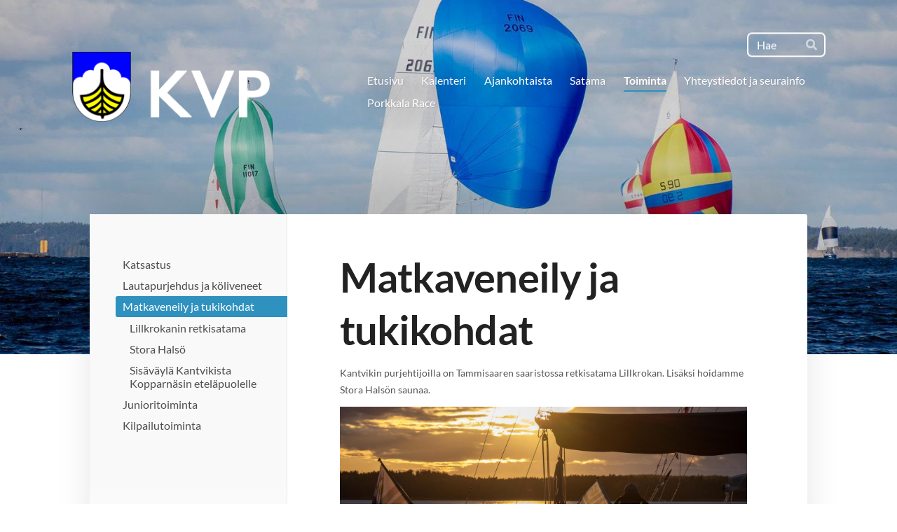

--- FILE ---
content_type: text/html; charset=utf-8
request_url: https://www.kantvikinpurjehtijat.fi/toiminta/retkisatamat/
body_size: 4714
content:
<!DOCTYPE html>
<html class="no-js" lang="fi">

<head>
  <title>Matkaveneily ja tukikohdat - Kantvikin Purjehtijat ry.</title>
  <meta charset="utf-8">
  <meta name="viewport" content="width=device-width,initial-scale=1.0">
  <link rel="preconnect" href="https://fonts.avoine.com" crossorigin>
  <link rel="preconnect" href="https://bin.yhdistysavain.fi" crossorigin>
  <script data-cookieconsent="ignore">
    document.documentElement.classList.replace('no-js', 'js')
  </script>
  
  <link href="https://fonts.avoine.com/fonts/lato/ya.css" rel="stylesheet" class="font-import">
  <link rel="stylesheet" href="/@css/browsing-1.css?b1769602717s1712863732428">
  
<link rel="canonical" href="https://www.kantvikinpurjehtijat.fi/toiminta/retkisatamat/"><meta name="description" content="Kantvikin purjehtijoilla on Tammisaaren saaristossa retkisatama Lillkrokan. Lisäksi hoidamme Stora Halsön saunaa."><link rel="image_src" href="https://bin.yhdistysavain.fi/1603880/xeefReqjh3yuomcKvoWq0X7T4U@1200&#x3D;bFHbzhVXgZ/IMG_7468.jpg"><link rel="icon" href="https://bin.yhdistysavain.fi/1603880/k9Rqm7EhzI0qdg1pYw1w0a52bk@32&#x3D;76bk08KSMF/KVP_logo_syva%CC%88ytetty.png" type="image/png" sizes="32x32"/><link rel="icon" href="https://bin.yhdistysavain.fi/1603880/k9Rqm7EhzI0qdg1pYw1w0a52bk@240&#x3D;uFADEpUgP6/KVP_logo_syva%CC%88ytetty.png" type="image/png" sizes="240x240"/><meta itemprop="name" content="Matkaveneily ja tukikohdat"><meta itemprop="url" content="https://www.kantvikinpurjehtijat.fi/toiminta/retkisatamat/"><meta itemprop="image" content="https://bin.yhdistysavain.fi/1603880/xeefReqjh3yuomcKvoWq0X7T4U@1200&#x3D;bFHbzhVXgZ/IMG_7468.jpg"><meta property="og:type" content="website"><meta property="og:title" content="Matkaveneily ja tukikohdat"><meta property="og:url" content="https://www.kantvikinpurjehtijat.fi/toiminta/retkisatamat/"><meta property="og:image" content="https://bin.yhdistysavain.fi/1603880/xeefReqjh3yuomcKvoWq0X7T4U@1200&#x3D;bFHbzhVXgZ/IMG_7468.jpg"><meta property="og:image:width" content="1200"><meta property="og:image:height" content="801"><meta property="og:description" content="Kantvikin purjehtijoilla on Tammisaaren saaristossa retkisatama Lillkrokan. Lisäksi hoidamme Stora Halsön saunaa."><meta property="og:site_name" content="Kantvikin Purjehtijat ry."><meta name="twitter:card" content="summary_large_image"><meta name="twitter:title" content="Matkaveneily ja tukikohdat"><meta name="twitter:description" content="Kantvikin purjehtijoilla on Tammisaaren saaristossa retkisatama Lillkrokan. Lisäksi hoidamme Stora Halsön saunaa."><meta name="twitter:image" content="https://bin.yhdistysavain.fi/1603880/xeefReqjh3yuomcKvoWq0X7T4U@1200&#x3D;bFHbzhVXgZ/IMG_7468.jpg"><link rel="preload" as="image" href="https://bin.yhdistysavain.fi/1603880/EkrhLiYPoN0ckb7oeS8u0TpJfI/KVP_logo_white.png"><link rel="preload" as="image" href="https://bin.yhdistysavain.fi/1603880/YhH4OPKxwUXMSib4BUJT0Ws3Sz/bg2022.jpg" imagesrcset="https://bin.yhdistysavain.fi/1603880/YhH4OPKxwUXMSib4BUJT0Ws3Sz@500&#x3D;iC8FrSVtia/bg2022.jpg 500w, https://bin.yhdistysavain.fi/1603880/YhH4OPKxwUXMSib4BUJT0Ws3Sz@1000&#x3D;Yfx9JEQKSg/bg2022.jpg 1000w, https://bin.yhdistysavain.fi/1603880/YhH4OPKxwUXMSib4BUJT0Ws3Sz@1500&#x3D;y4QslOCJPM/bg2022.jpg 1500w, https://bin.yhdistysavain.fi/1603880/YhH4OPKxwUXMSib4BUJT0Ws3Sz/bg2022.jpg 2000w">

  
  <script type="module" src="/@res/ssr-browsing/ssr-browsing.js?b1769602717"></script>
</head>

<body data-styles-page-id="1">
  
  
  <div id="app" class=""><a class="skip-link noindex" href="#start-of-content">Siirry sivun sisältöön</a><div class="bartender"><!----><div class="d4-mobile-bar noindex"><!----><div class="d4-mobile-bar__col d4-mobile-bar__col--fill"><button class="d4-mobile-bar__item d4-offcanvas-toggle" data-bartender-toggle="top"><span aria-hidden="true" class="icon d4-offcanvas-toggle__icon"><svg style="fill: currentColor; width: 17px; height: 17px" width="1792" height="1792" viewBox="0 0 1792 1792" xmlns="http://www.w3.org/2000/svg">
  <path d="M1664 1344v128q0 26-19 45t-45 19h-1408q-26 0-45-19t-19-45v-128q0-26 19-45t45-19h1408q26 0 45 19t19 45zm0-512v128q0 26-19 45t-45 19h-1408q-26 0-45-19t-19-45v-128q0-26 19-45t45-19h1408q26 0 45 19t19 45zm0-512v128q0 26-19 45t-45 19h-1408q-26 0-45-19t-19-45v-128q0-26 19-45t45-19h1408q26 0 45 19t19 45z"/>
</svg>
</span><span class="d4-offcanvas-toggle__text">Haku ja valikko</span></button></div><!----></div><div class="d4-canvas d4-default bartender__content"><header><div class="d4-background-layers"><div class="d4-background-layer d4-background-layer--brightness"></div><div class="d4-background-layer d4-background-layer--overlay"></div><div class="d4-background-layer d4-background-layer--fade"></div></div><div class="d4-header-wrapper"><div class="d4-theme-search-wrapper"><form action="/@search" method="get" class="d4-theme-search noindex d4-theme-search--header"><div class="d4-theme-search__field d4-theme-search__field--query"><label for="search-desktop-q" class="d4-theme-search__label sr-only">Haku</label><input class="d4-theme-search__input d4-theme-search__input--grow" type="search" id="search-desktop-q" name="q" placeholder="Hae" autocomplete="off" required><button class="d4-theme-search__submit" type="submit"><span aria-hidden="true" class="icon d4-theme-search__icon"><svg style="fill: currentColor; width: 12px; height: 12px" xmlns="http://www.w3.org/2000/svg" viewBox="0 0 512 512"><path d="M505 442.7L405.3 343c-4.5-4.5-10.6-7-17-7H372c27.6-35.3 44-79.7 44-128C416 93.1 322.9 0 208 0S0 93.1 0 208s93.1 208 208 208c48.3 0 92.7-16.4 128-44v16.3c0 6.4 2.5 12.5 7 17l99.7 99.7c9.4 9.4 24.6 9.4 33.9 0l28.3-28.3c9.4-9.4 9.4-24.6.1-34zM208 336c-70.7 0-128-57.2-128-128 0-70.7 57.2-128 128-128 70.7 0 128 57.2 128 128 0 70.7-57.2 128-128 128z"></path></svg>
</span><span class="sr-only">Hae</span></button></div></form></div><div class="flex"><div class="flex__logo"><a class="d4-logo d4-logo--horizontal d4-logo--legacy noindex" href="/"><div class="d4-logo__image"></div><div class="d4-logo__textWrap"><span class="d4-logo__text">Kantvikin Purjehtijat ry.</span></div></a></div><div class="flex__nav"><nav class="d4-main-nav"><ul class="d4-main-nav__list" tabindex="-1"><!--[--><li class="d4-main-nav__item d4-main-nav__item--level-1"><a class="d4-main-nav__link" href="/" aria-current="false"><!----><span class="d4-main-nav__title">Etusivu</span><!----></a><!----></li><li class="d4-main-nav__item d4-main-nav__item--level-1"><a class="d4-main-nav__link" href="/kalenteri/" aria-current="false"><!----><span class="d4-main-nav__title">Kalenteri</span><!----></a><!----></li><li class="d4-main-nav__item d4-main-nav__item--level-1"><a class="d4-main-nav__link" href="/ajankohtaista/" aria-current="false"><!----><span class="d4-main-nav__title">Ajankohtaista</span><!----></a><!----></li><li class="d4-main-nav__item d4-main-nav__item--level-1 nav__item--has-children"><a class="d4-main-nav__link" href="/satama/" aria-current="false"><!----><span class="d4-main-nav__title">Satama</span><!----></a><!----></li><li class="d4-main-nav__item d4-main-nav__item--level-1 d4-main-nav__item--parent nav__item--has-children"><a class="d4-main-nav__link" href="/toiminta/" aria-current="false"><!----><span class="d4-main-nav__title">Toiminta</span><!----></a><!----></li><li class="d4-main-nav__item d4-main-nav__item--level-1 nav__item--has-children"><a class="d4-main-nav__link" href="/info/" aria-current="false"><!----><span class="d4-main-nav__title">Yhteystiedot ja seurainfo</span><!----></a><!----></li><li class="d4-main-nav__item d4-main-nav__item--level-1 nav__item--has-children"><a class="d4-main-nav__link" href="/porkkala-race/" aria-current="false"><!----><span class="d4-main-nav__title">Porkkala Race</span><!----></a><!----></li><!--]--></ul></nav></div></div></div><!--[--><!--]--></header><div class="d4-canvas-wrapper"><div class="has-children content"><aside><nav class="d4-sub-nav"><ul class="d4-sub-nav__list" tabindex="-1"><!--[--><li class="d4-sub-nav__item d4-sub-nav__item--level-1"><a class="d4-sub-nav__link" href="/toiminta/katsastus/" aria-current="false"><!----><span class="d4-sub-nav__title">Katsastus</span><!----></a><!----></li><li class="d4-sub-nav__item d4-sub-nav__item--level-1"><a class="d4-sub-nav__link" href="/toiminta/kolivene-ja-surftoiminta/" aria-current="false"><!----><span class="d4-sub-nav__title">Lautapurjehdus ja köliveneet</span><!----></a><!----></li><li class="d4-sub-nav__item d4-sub-nav__item--level-1 d4-sub-nav__item--parent d4-sub-nav__item--current nav__item--has-children"><a class="d4-sub-nav__link" href="/toiminta/retkisatamat/" aria-current="page"><!----><span class="d4-sub-nav__title">Matkaveneily ja tukikohdat</span><!----></a><!--[--><!----><ul class="d4-sub-nav__list" tabindex="-1" id="nav__list--2" aria-label="Sivun Matkaveneily ja tukikohdat alasivut"><!--[--><li class="d4-sub-nav__item d4-sub-nav__item--level-2"><a class="d4-sub-nav__link" href="/toiminta/retkisatamat/lillkrokanin-retkisatama/" aria-current="false"><!----><span class="d4-sub-nav__title">Lillkrokanin retkisatama</span><!----></a><!----></li><li class="d4-sub-nav__item d4-sub-nav__item--level-2"><a class="d4-sub-nav__link" href="/toiminta/retkisatamat/stora-halso/" aria-current="false"><!----><span class="d4-sub-nav__title">Stora Halsö</span><!----></a><!----></li><li class="d4-sub-nav__item d4-sub-nav__item--level-2"><a class="d4-sub-nav__link" href="/toiminta/retkisatamat/sisavayla-kantvik-kopparnas/" aria-current="false"><!----><span class="d4-sub-nav__title">Sisäväylä Kantvikista Kopparnäsin eteläpuolelle</span><!----></a><!----></li><!--]--></ul><!--]--></li><li class="d4-sub-nav__item d4-sub-nav__item--level-1"><a class="d4-sub-nav__link" href="/toiminta/junioritoiminta/" aria-current="false"><!----><span class="d4-sub-nav__title">Junioritoiminta</span><!----></a><!----></li><li class="d4-sub-nav__item d4-sub-nav__item--level-1"><a class="d4-sub-nav__link" href="/toiminta/kilpailutoiminta/" aria-current="false"><!----><span class="d4-sub-nav__title">Kilpailutoiminta</span><!----></a><!----></li><!--]--></ul></nav><div class="zone-container"><div class="zone" data-zone-id="75sidebar"><!----><!--[--><!--]--><!----></div><!----></div></aside><main role="main" id="start-of-content"><div class="zone-container"><div class="zone" data-zone-id="50main"><!----><!--[--><!--[--><div class="widget-container" id="wc-xwRJWCjuCk0ZCrbPN3ce"><div id="widget-xwRJWCjuCk0ZCrbPN3ce" class="widget widget-text"><!--[--><div><h1>Matkaveneily ja tukikohdat</h1></div><!--]--></div></div><!--]--><!--[--><div class="widget-container" id="wc-V7iyXqRdPEJLI9ZWNInP"><div id="widget-V7iyXqRdPEJLI9ZWNInP" class="widget widget-text"><!--[--><div><p>Kantvikin purjehtijoilla on Tammisaaren saaristossa retkisatama Lillkrokan. Lisäksi hoidamme Stora Halsön saunaa.</p></div><!--]--></div></div><!--]--><!--[--><div class="widget-container" id="wc-R5MpL1yeY6cI66nJY3ec"><div id="widget-R5MpL1yeY6cI66nJY3ec" class="widget widget-image"><!--[--><figure class="widget-image__figure"><div class="d4-image-container" style="max-width:4000px;"><div style="padding-bottom:66.675%;"><img src="https://bin.yhdistysavain.fi/1603880/xeefReqjh3yuomcKvoWq0X7T4U@1000=RGRi9wjNfo/IMG_7468.jpg" srcset="https://bin.yhdistysavain.fi/1603880/xeefReqjh3yuomcKvoWq0X7T4U@500=fdJdqxXasj/IMG_7468.jpg 500w, https://bin.yhdistysavain.fi/1603880/xeefReqjh3yuomcKvoWq0X7T4U@1000=RGRi9wjNfo/IMG_7468.jpg 1000w, https://bin.yhdistysavain.fi/1603880/xeefReqjh3yuomcKvoWq0X7T4U@1500=y6bAwemeXS/IMG_7468.jpg 1500w, https://bin.yhdistysavain.fi/1603880/xeefReqjh3yuomcKvoWq0X7T4U@2000=i6pKeyaiIv/IMG_7468.jpg 2000w, https://bin.yhdistysavain.fi/1603880/xeefReqjh3yuomcKvoWq0X7T4U@2500=vVtzbZekup/IMG_7468.jpg 2500w, https://bin.yhdistysavain.fi/1603880/xeefReqjh3yuomcKvoWq0X7T4U@3000=tHzkFOoUfp/IMG_7468.jpg 3000w, https://bin.yhdistysavain.fi/1603880/xeefReqjh3yuomcKvoWq0X7T4U@3500=epBjvyywbD/IMG_7468.jpg 3500w, https://bin.yhdistysavain.fi/1603880/xeefReqjh3yuomcKvoWq0X7T4U/IMG_7468.jpg 4000w" width="4000" height="2667" alt></div></div><!----></figure><!--]--></div></div><!--]--><!--[--><div class="widget-container" id="wc-liBrLwGCXVB2RPMZLD9f"><div id="widget-liBrLwGCXVB2RPMZLD9f" class="widget widget-spacer" style="padding-bottom:2%;"><!--[--><!--]--></div></div><!--]--><!--]--><!----></div><!----></div></main></div><footer class="d4-footer"><div class="d4-footer__wrap flex"><div class="d4-footer__copylogin copylogin"><span><a id="login-link" href="/@admin/website/?page=%2Ftoiminta%2Fretkisatamat%2F" target="_top" rel="nofollow" aria-label="Kirjaudu sivustolle"> © </a> Kantvikin Purjehtijat ry.</span></div><div class="d4-footer__menu footer-menu" data-widget-edit-tip=""><ul><li><a href="https://bin.yhdistysavain.fi/1603880/utKNEHBl4U3vvcAgFQVp0UBJQ9/rekisteriseloste.pdf">Tietosuojaseloste</a></li><!----><li class="footer-menu__iconItem"><a class="footer-menu__iconLink" href="https://www.facebook.com/kantvikinpurjehtijat/" target="_blank"><span aria-hidden="true" class="icon footer-menu__icon"><svg style="fill: currentColor; width: 16px; height: 16px" width="1792" height="1792" viewBox="0 0 1792 1792" xmlns="http://www.w3.org/2000/svg" fill="#819798">
  <path d="M1343 12v264h-157q-86 0-116 36t-30 108v189h293l-39 296h-254v759h-306v-759h-255v-296h255v-218q0-186 104-288.5t277-102.5q147 0 228 12z"/>
</svg>
</span><span class="sr-only">Facebook</span></a></li><!----><!----><li><a href="https://www.yhdistysavain.fi" class="made-with" target="_blank" rel="noopener">Tehty Yhdistysavaimella</a></li></ul></div></div></footer></div></div><div class="d4-offcanvas d4-offcanvas--top bartender__bar bartender__bar--top" aria-label="Haku ja valikko" mode="float"><div class="d4-offcanvas__searchWrapper"><form action="/@search" method="get" class="d4-theme-search noindex d4-theme-search--mobile"><div class="d4-theme-search__field d4-theme-search__field--query"><label for="search-mobile-q" class="d4-theme-search__label sr-only">Haku</label><input class="d4-theme-search__input" type="search" id="search-mobile-q" name="q" placeholder="Hae" autocomplete="off" required><button class="d4-theme-search__submit" type="submit"><span aria-hidden="true" class="icon d4-theme-search__icon"><svg style="fill: currentColor; width: 12px; height: 12px" xmlns="http://www.w3.org/2000/svg" viewBox="0 0 512 512"><path d="M505 442.7L405.3 343c-4.5-4.5-10.6-7-17-7H372c27.6-35.3 44-79.7 44-128C416 93.1 322.9 0 208 0S0 93.1 0 208s93.1 208 208 208c48.3 0 92.7-16.4 128-44v16.3c0 6.4 2.5 12.5 7 17l99.7 99.7c9.4 9.4 24.6 9.4 33.9 0l28.3-28.3c9.4-9.4 9.4-24.6.1-34zM208 336c-70.7 0-128-57.2-128-128 0-70.7 57.2-128 128-128 70.7 0 128 57.2 128 128 0 70.7-57.2 128-128 128z"></path></svg>
</span><span class="sr-only">Hae</span></button></div></form></div><nav class="d4-mobile-nav"><ul class="d4-mobile-nav__list" tabindex="-1"><!--[--><li class="d4-mobile-nav__item d4-mobile-nav__item--level-1"><a class="d4-mobile-nav__link" href="/" aria-current="false"><!----><span class="d4-mobile-nav__title">Etusivu</span><!----></a><!----></li><li class="d4-mobile-nav__item d4-mobile-nav__item--level-1"><a class="d4-mobile-nav__link" href="/kalenteri/" aria-current="false"><!----><span class="d4-mobile-nav__title">Kalenteri</span><!----></a><!----></li><li class="d4-mobile-nav__item d4-mobile-nav__item--level-1"><a class="d4-mobile-nav__link" href="/ajankohtaista/" aria-current="false"><!----><span class="d4-mobile-nav__title">Ajankohtaista</span><!----></a><!----></li><li class="d4-mobile-nav__item d4-mobile-nav__item--level-1 d4-mobile-nav__item--has-children"><a class="d4-mobile-nav__link" href="/satama/" aria-current="false"><!----><span class="d4-mobile-nav__title">Satama</span><!----></a><!--[--><button class="navExpand navExpand--active" data-text-expand="Näytä sivun Satama alasivut" data-text-unexpand="Piilota sivun Satama alasivut" aria-label="Näytä sivun Satama alasivut" aria-controls="nav__list--87" aria-expanded="true"><span aria-hidden="true" class="icon navExpand__icon navExpand__icon--plus"><svg style="fill: currentColor; width: 14px; height: 14px" width="11" height="11" viewBox="0 0 11 11" xmlns="http://www.w3.org/2000/svg">
  <path d="M11 5.182v.636c0 .227-.08.42-.24.58-.158.16-.35.238-.578.238H6.636v3.546c0 .227-.08.42-.238.58-.16.158-.353.238-.58.238h-.636c-.227 0-.42-.08-.58-.24-.16-.158-.238-.35-.238-.578V6.636H.818c-.227 0-.42-.08-.58-.238C.08 6.238 0 6.045 0 5.818v-.636c0-.227.08-.42.24-.58.158-.16.35-.238.578-.238h3.546V.818c0-.227.08-.42.238-.58.16-.158.353-.238.58-.238h.636c.227 0 .42.08.58.24.16.158.238.35.238.578v3.546h3.546c.227 0 .42.08.58.238.158.16.238.353.238.58z" fill-rule="nonzero"/>
</svg>
</span><span aria-hidden="true" class="icon navExpand__icon navExpand__icon--minus"><svg style="fill: currentColor; width: 14px; height: 14px" width="1792" height="1792" viewBox="0 0 1792 1792" xmlns="http://www.w3.org/2000/svg">
  <path d="M1600 736v192q0 40-28 68t-68 28h-1216q-40 0-68-28t-28-68v-192q0-40 28-68t68-28h1216q40 0 68 28t28 68z"/>
</svg>
</span></button><ul class="d4-mobile-nav__list" tabindex="-1" id="nav__list--87" aria-label="Sivun Satama alasivut"><!--[--><li class="d4-mobile-nav__item d4-mobile-nav__item--level-2 d4-mobile-nav__item--has-children"><a class="d4-mobile-nav__link" href="/satama/laituripaikat/" aria-current="false"><!----><span class="d4-mobile-nav__title">Laituripaikat</span><!----></a><!--[--><button class="navExpand navExpand--active" data-text-expand="Näytä sivun Laituripaikat alasivut" data-text-unexpand="Piilota sivun Laituripaikat alasivut" aria-label="Näytä sivun Laituripaikat alasivut" aria-controls="nav__list--88" aria-expanded="true"><span aria-hidden="true" class="icon navExpand__icon navExpand__icon--plus"><svg style="fill: currentColor; width: 14px; height: 14px" width="11" height="11" viewBox="0 0 11 11" xmlns="http://www.w3.org/2000/svg">
  <path d="M11 5.182v.636c0 .227-.08.42-.24.58-.158.16-.35.238-.578.238H6.636v3.546c0 .227-.08.42-.238.58-.16.158-.353.238-.58.238h-.636c-.227 0-.42-.08-.58-.24-.16-.158-.238-.35-.238-.578V6.636H.818c-.227 0-.42-.08-.58-.238C.08 6.238 0 6.045 0 5.818v-.636c0-.227.08-.42.24-.58.158-.16.35-.238.578-.238h3.546V.818c0-.227.08-.42.238-.58.16-.158.353-.238.58-.238h.636c.227 0 .42.08.58.24.16.158.238.35.238.578v3.546h3.546c.227 0 .42.08.58.238.158.16.238.353.238.58z" fill-rule="nonzero"/>
</svg>
</span><span aria-hidden="true" class="icon navExpand__icon navExpand__icon--minus"><svg style="fill: currentColor; width: 14px; height: 14px" width="1792" height="1792" viewBox="0 0 1792 1792" xmlns="http://www.w3.org/2000/svg">
  <path d="M1600 736v192q0 40-28 68t-68 28h-1216q-40 0-68-28t-28-68v-192q0-40 28-68t68-28h1216q40 0 68 28t28 68z"/>
</svg>
</span></button><ul class="d4-mobile-nav__list" tabindex="-1" id="nav__list--88" aria-label="Sivun Laituripaikat alasivut"><!--[--><li class="d4-mobile-nav__item d4-mobile-nav__item--level-3"><a class="d4-mobile-nav__link" href="/satama/laituripaikat/veneidenkiinnitys/" aria-current="false"><!----><span class="d4-mobile-nav__title">Veneiden kiinnitys</span><!----></a><!----></li><li class="d4-mobile-nav__item d4-mobile-nav__item--level-3"><a class="d4-mobile-nav__link" href="/satama/laituripaikat/laiturisahkot/" aria-current="false"><!----><span class="d4-mobile-nav__title">Laiturisähköt</span><!----></a><!----></li><!--]--></ul><!--]--></li><li class="d4-mobile-nav__item d4-mobile-nav__item--level-2"><a class="d4-mobile-nav__link" href="/satama/telakointi/" aria-current="false"><!----><span class="d4-mobile-nav__title">Telakointi</span><!----></a><!----></li><li class="d4-mobile-nav__item d4-mobile-nav__item--level-2"><a class="d4-mobile-nav__link" href="/satama/cafe-purje/" aria-current="false"><!----><span class="d4-mobile-nav__title">Café Purje</span><!----></a><!----></li><!--]--></ul><!--]--></li><li class="d4-mobile-nav__item d4-mobile-nav__item--level-1 d4-mobile-nav__item--parent d4-mobile-nav__item--has-children"><a class="d4-mobile-nav__link" href="/toiminta/" aria-current="false"><!----><span class="d4-mobile-nav__title">Toiminta</span><!----></a><!--[--><button class="navExpand navExpand--active" data-text-expand="Näytä sivun Toiminta alasivut" data-text-unexpand="Piilota sivun Toiminta alasivut" aria-label="Näytä sivun Toiminta alasivut" aria-controls="nav__list--104" aria-expanded="true"><span aria-hidden="true" class="icon navExpand__icon navExpand__icon--plus"><svg style="fill: currentColor; width: 14px; height: 14px" width="11" height="11" viewBox="0 0 11 11" xmlns="http://www.w3.org/2000/svg">
  <path d="M11 5.182v.636c0 .227-.08.42-.24.58-.158.16-.35.238-.578.238H6.636v3.546c0 .227-.08.42-.238.58-.16.158-.353.238-.58.238h-.636c-.227 0-.42-.08-.58-.24-.16-.158-.238-.35-.238-.578V6.636H.818c-.227 0-.42-.08-.58-.238C.08 6.238 0 6.045 0 5.818v-.636c0-.227.08-.42.24-.58.158-.16.35-.238.578-.238h3.546V.818c0-.227.08-.42.238-.58.16-.158.353-.238.58-.238h.636c.227 0 .42.08.58.24.16.158.238.35.238.578v3.546h3.546c.227 0 .42.08.58.238.158.16.238.353.238.58z" fill-rule="nonzero"/>
</svg>
</span><span aria-hidden="true" class="icon navExpand__icon navExpand__icon--minus"><svg style="fill: currentColor; width: 14px; height: 14px" width="1792" height="1792" viewBox="0 0 1792 1792" xmlns="http://www.w3.org/2000/svg">
  <path d="M1600 736v192q0 40-28 68t-68 28h-1216q-40 0-68-28t-28-68v-192q0-40 28-68t68-28h1216q40 0 68 28t28 68z"/>
</svg>
</span></button><ul class="d4-mobile-nav__list" tabindex="-1" id="nav__list--104" aria-label="Sivun Toiminta alasivut"><!--[--><li class="d4-mobile-nav__item d4-mobile-nav__item--level-2"><a class="d4-mobile-nav__link" href="/toiminta/katsastus/" aria-current="false"><!----><span class="d4-mobile-nav__title">Katsastus</span><!----></a><!----></li><li class="d4-mobile-nav__item d4-mobile-nav__item--level-2"><a class="d4-mobile-nav__link" href="/toiminta/kolivene-ja-surftoiminta/" aria-current="false"><!----><span class="d4-mobile-nav__title">Lautapurjehdus ja köliveneet</span><!----></a><!----></li><li class="d4-mobile-nav__item d4-mobile-nav__item--level-2 d4-mobile-nav__item--parent d4-mobile-nav__item--current d4-mobile-nav__item--has-children"><a class="d4-mobile-nav__link" href="/toiminta/retkisatamat/" aria-current="page"><!----><span class="d4-mobile-nav__title">Matkaveneily ja tukikohdat</span><!----></a><!--[--><button class="navExpand navExpand--active" data-text-expand="Näytä sivun Matkaveneily ja tukikohdat alasivut" data-text-unexpand="Piilota sivun Matkaveneily ja tukikohdat alasivut" aria-label="Näytä sivun Matkaveneily ja tukikohdat alasivut" aria-controls="nav__list--2" aria-expanded="true"><span aria-hidden="true" class="icon navExpand__icon navExpand__icon--plus"><svg style="fill: currentColor; width: 14px; height: 14px" width="11" height="11" viewBox="0 0 11 11" xmlns="http://www.w3.org/2000/svg">
  <path d="M11 5.182v.636c0 .227-.08.42-.24.58-.158.16-.35.238-.578.238H6.636v3.546c0 .227-.08.42-.238.58-.16.158-.353.238-.58.238h-.636c-.227 0-.42-.08-.58-.24-.16-.158-.238-.35-.238-.578V6.636H.818c-.227 0-.42-.08-.58-.238C.08 6.238 0 6.045 0 5.818v-.636c0-.227.08-.42.24-.58.158-.16.35-.238.578-.238h3.546V.818c0-.227.08-.42.238-.58.16-.158.353-.238.58-.238h.636c.227 0 .42.08.58.24.16.158.238.35.238.578v3.546h3.546c.227 0 .42.08.58.238.158.16.238.353.238.58z" fill-rule="nonzero"/>
</svg>
</span><span aria-hidden="true" class="icon navExpand__icon navExpand__icon--minus"><svg style="fill: currentColor; width: 14px; height: 14px" width="1792" height="1792" viewBox="0 0 1792 1792" xmlns="http://www.w3.org/2000/svg">
  <path d="M1600 736v192q0 40-28 68t-68 28h-1216q-40 0-68-28t-28-68v-192q0-40 28-68t68-28h1216q40 0 68 28t28 68z"/>
</svg>
</span></button><ul class="d4-mobile-nav__list" tabindex="-1" id="nav__list--2" aria-label="Sivun Matkaveneily ja tukikohdat alasivut"><!--[--><li class="d4-mobile-nav__item d4-mobile-nav__item--level-3"><a class="d4-mobile-nav__link" href="/toiminta/retkisatamat/lillkrokanin-retkisatama/" aria-current="false"><!----><span class="d4-mobile-nav__title">Lillkrokanin retkisatama</span><!----></a><!----></li><li class="d4-mobile-nav__item d4-mobile-nav__item--level-3"><a class="d4-mobile-nav__link" href="/toiminta/retkisatamat/stora-halso/" aria-current="false"><!----><span class="d4-mobile-nav__title">Stora Halsö</span><!----></a><!----></li><li class="d4-mobile-nav__item d4-mobile-nav__item--level-3"><a class="d4-mobile-nav__link" href="/toiminta/retkisatamat/sisavayla-kantvik-kopparnas/" aria-current="false"><!----><span class="d4-mobile-nav__title">Sisäväylä Kantvikista Kopparnäsin eteläpuolelle</span><!----></a><!----></li><!--]--></ul><!--]--></li><li class="d4-mobile-nav__item d4-mobile-nav__item--level-2 d4-mobile-nav__item--has-children"><a class="d4-mobile-nav__link" href="/toiminta/junioritoiminta/" aria-current="false"><!----><span class="d4-mobile-nav__title">Junioritoiminta</span><!----></a><!--[--><button class="navExpand navExpand--active" data-text-expand="Näytä sivun Junioritoiminta alasivut" data-text-unexpand="Piilota sivun Junioritoiminta alasivut" aria-label="Näytä sivun Junioritoiminta alasivut" aria-controls="nav__list--105" aria-expanded="true"><span aria-hidden="true" class="icon navExpand__icon navExpand__icon--plus"><svg style="fill: currentColor; width: 14px; height: 14px" width="11" height="11" viewBox="0 0 11 11" xmlns="http://www.w3.org/2000/svg">
  <path d="M11 5.182v.636c0 .227-.08.42-.24.58-.158.16-.35.238-.578.238H6.636v3.546c0 .227-.08.42-.238.58-.16.158-.353.238-.58.238h-.636c-.227 0-.42-.08-.58-.24-.16-.158-.238-.35-.238-.578V6.636H.818c-.227 0-.42-.08-.58-.238C.08 6.238 0 6.045 0 5.818v-.636c0-.227.08-.42.24-.58.158-.16.35-.238.578-.238h3.546V.818c0-.227.08-.42.238-.58.16-.158.353-.238.58-.238h.636c.227 0 .42.08.58.24.16.158.238.35.238.578v3.546h3.546c.227 0 .42.08.58.238.158.16.238.353.238.58z" fill-rule="nonzero"/>
</svg>
</span><span aria-hidden="true" class="icon navExpand__icon navExpand__icon--minus"><svg style="fill: currentColor; width: 14px; height: 14px" width="1792" height="1792" viewBox="0 0 1792 1792" xmlns="http://www.w3.org/2000/svg">
  <path d="M1600 736v192q0 40-28 68t-68 28h-1216q-40 0-68-28t-28-68v-192q0-40 28-68t68-28h1216q40 0 68 28t28 68z"/>
</svg>
</span></button><ul class="d4-mobile-nav__list" tabindex="-1" id="nav__list--105" aria-label="Sivun Junioritoiminta alasivut"><!--[--><li class="d4-mobile-nav__item d4-mobile-nav__item--level-3"><a class="d4-mobile-nav__link" href="/toiminta/junioritoiminta/kurssit/" aria-current="false"><!----><span class="d4-mobile-nav__title">Kurssit</span><!----></a><!----></li><!--]--></ul><!--]--></li><li class="d4-mobile-nav__item d4-mobile-nav__item--level-2"><a class="d4-mobile-nav__link" href="/toiminta/kilpailutoiminta/" aria-current="false"><!----><span class="d4-mobile-nav__title">Kilpailutoiminta</span><!----></a><!----></li><!--]--></ul><!--]--></li><li class="d4-mobile-nav__item d4-mobile-nav__item--level-1 d4-mobile-nav__item--has-children"><a class="d4-mobile-nav__link" href="/info/" aria-current="false"><!----><span class="d4-mobile-nav__title">Yhteystiedot ja seurainfo</span><!----></a><!--[--><button class="navExpand navExpand--active" data-text-expand="Näytä sivun Yhteystiedot ja seurainfo alasivut" data-text-unexpand="Piilota sivun Yhteystiedot ja seurainfo alasivut" aria-label="Näytä sivun Yhteystiedot ja seurainfo alasivut" aria-controls="nav__list--3" aria-expanded="true"><span aria-hidden="true" class="icon navExpand__icon navExpand__icon--plus"><svg style="fill: currentColor; width: 14px; height: 14px" width="11" height="11" viewBox="0 0 11 11" xmlns="http://www.w3.org/2000/svg">
  <path d="M11 5.182v.636c0 .227-.08.42-.24.58-.158.16-.35.238-.578.238H6.636v3.546c0 .227-.08.42-.238.58-.16.158-.353.238-.58.238h-.636c-.227 0-.42-.08-.58-.24-.16-.158-.238-.35-.238-.578V6.636H.818c-.227 0-.42-.08-.58-.238C.08 6.238 0 6.045 0 5.818v-.636c0-.227.08-.42.24-.58.158-.16.35-.238.578-.238h3.546V.818c0-.227.08-.42.238-.58.16-.158.353-.238.58-.238h.636c.227 0 .42.08.58.24.16.158.238.35.238.578v3.546h3.546c.227 0 .42.08.58.238.158.16.238.353.238.58z" fill-rule="nonzero"/>
</svg>
</span><span aria-hidden="true" class="icon navExpand__icon navExpand__icon--minus"><svg style="fill: currentColor; width: 14px; height: 14px" width="1792" height="1792" viewBox="0 0 1792 1792" xmlns="http://www.w3.org/2000/svg">
  <path d="M1600 736v192q0 40-28 68t-68 28h-1216q-40 0-68-28t-28-68v-192q0-40 28-68t68-28h1216q40 0 68 28t28 68z"/>
</svg>
</span></button><ul class="d4-mobile-nav__list" tabindex="-1" id="nav__list--3" aria-label="Sivun Yhteystiedot ja seurainfo alasivut"><!--[--><li class="d4-mobile-nav__item d4-mobile-nav__item--level-2"><a class="d4-mobile-nav__link" href="/info/lomakkeet/" aria-current="false"><!----><span class="d4-mobile-nav__title">Lomakkeet</span><!----></a><!----></li><li class="d4-mobile-nav__item d4-mobile-nav__item--level-2"><a class="d4-mobile-nav__link" href="/info/saannot/" aria-current="false"><!----><span class="d4-mobile-nav__title">Säännöt</span><!----></a><!----></li><li class="d4-mobile-nav__item d4-mobile-nav__item--level-2"><a class="d4-mobile-nav__link" href="/info/kvp-n-historia/" aria-current="false"><!----><span class="d4-mobile-nav__title">KVP:n historia</span><!----></a><!----></li><!--]--></ul><!--]--></li><li class="d4-mobile-nav__item d4-mobile-nav__item--level-1 d4-mobile-nav__item--has-children"><a class="d4-mobile-nav__link" href="/porkkala-race/" aria-current="false"><!----><span class="d4-mobile-nav__title">Porkkala Race</span><!----></a><!--[--><button class="navExpand navExpand--active" data-text-expand="Näytä sivun Porkkala Race alasivut" data-text-unexpand="Piilota sivun Porkkala Race alasivut" aria-label="Näytä sivun Porkkala Race alasivut" aria-controls="nav__list--245" aria-expanded="true"><span aria-hidden="true" class="icon navExpand__icon navExpand__icon--plus"><svg style="fill: currentColor; width: 14px; height: 14px" width="11" height="11" viewBox="0 0 11 11" xmlns="http://www.w3.org/2000/svg">
  <path d="M11 5.182v.636c0 .227-.08.42-.24.58-.158.16-.35.238-.578.238H6.636v3.546c0 .227-.08.42-.238.58-.16.158-.353.238-.58.238h-.636c-.227 0-.42-.08-.58-.24-.16-.158-.238-.35-.238-.578V6.636H.818c-.227 0-.42-.08-.58-.238C.08 6.238 0 6.045 0 5.818v-.636c0-.227.08-.42.24-.58.158-.16.35-.238.578-.238h3.546V.818c0-.227.08-.42.238-.58.16-.158.353-.238.58-.238h.636c.227 0 .42.08.58.24.16.158.238.35.238.578v3.546h3.546c.227 0 .42.08.58.238.158.16.238.353.238.58z" fill-rule="nonzero"/>
</svg>
</span><span aria-hidden="true" class="icon navExpand__icon navExpand__icon--minus"><svg style="fill: currentColor; width: 14px; height: 14px" width="1792" height="1792" viewBox="0 0 1792 1792" xmlns="http://www.w3.org/2000/svg">
  <path d="M1600 736v192q0 40-28 68t-68 28h-1216q-40 0-68-28t-28-68v-192q0-40 28-68t68-28h1216q40 0 68 28t28 68z"/>
</svg>
</span></button><ul class="d4-mobile-nav__list" tabindex="-1" id="nav__list--245" aria-label="Sivun Porkkala Race alasivut"><!--[--><li class="d4-mobile-nav__item d4-mobile-nav__item--level-2"><a class="d4-mobile-nav__link" href="/porkkala-race/radat/" aria-current="false"><!----><span class="d4-mobile-nav__title">Radat</span><!----></a><!----></li><!--]--></ul><!--]--></li><!--]--></ul></nav></div></div><!----></div>
  
  
  
  <script data-cookieconsent="ignore">window.__INITIAL_STATE__=[]</script>
  <div id="flyout-mount-point" class="flyout-mount-point"></div>
</body>

</html>
